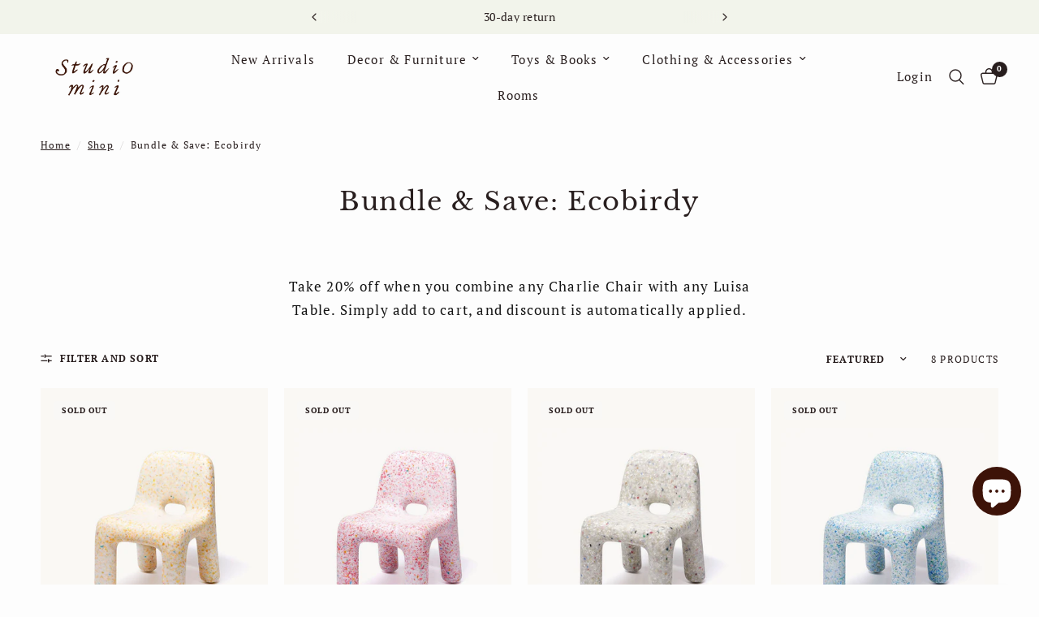

--- FILE ---
content_type: text/css
request_url: https://studiominishop.us/cdn/shop/t/40/assets/collection-banner.css?v=53407467404777127241745677645
body_size: -127
content:
.collection-banner{display:flex;align-items:center;text-align:center;position:relative;min-height:270px}.collection-banner .row{min-width:100%}.collection-banner--has-bg{color:#fff;min-height:350px;margin-bottom:30px}.collection-banner--has-bg .breadcrumbs,.collection-banner--has-bg .breadcrumbs a{color:inherit}.collection-banner--has-bg .collection-banner--image:after{content:"";position:absolute;bottom:0;left:0;width:100%;height:100%;z-index:1;background:rgba(var(--overlay-color-rgb),var(--overlay-opacity))}.collection-banner--breadcrumbs{text-align:left;position:absolute;top:0;left:0;right:0;z-index:3}.collection-banner--inner{display:flex;flex-direction:column;position:relative}.collection-banner--image{position:absolute;top:0;left:0;width:100%;height:100%;pointer-events:none;z-index:0}.collection-banner--image img{width:100%;height:100%;object-fit:cover}.collection-banner--heading-uppercase-true h1{text-transform:uppercase}.collection-banner--content{padding:40px 0;position:relative;z-index:5}@media only screen and (min-width: 768px){.collection-banner--content{max-width:530px;font-size:1rem;padding:80px 0}}@media only screen and (min-width: 768px){.collection-banner--content.text-center{margin:0 auto}}@media only screen and (min-width: 768px){.collection-banner--content.text-left{margin-right:auto}}@media only screen and (min-width: 768px){.collection-banner--content.text-right{margin-left:auto}}.collection-banner--content h1{color:inherit;margin-bottom:0;font-weight:var(--font-body-bold-weight, 600)}@media only screen and (min-width: 768px){.collection-banner--content h1+.collection-banner--subcollections{margin-top:20px}}.collection-banner--content .searchform{margin-top:20px}.collection-banner--content p{font-size:inherit;color:inherit;margin-top:15px;margin-bottom:0}.collection-banner--subcollections{margin-top:20px}@media only screen and (min-width: 768px){.collection-banner--subcollections{margin-top:35px}}.collection-banner--subcollections .text-button{margin:0 8px 10px}
/*# sourceMappingURL=/cdn/shop/t/40/assets/collection-banner.css.map?v=53407467404777127241745677645 */
